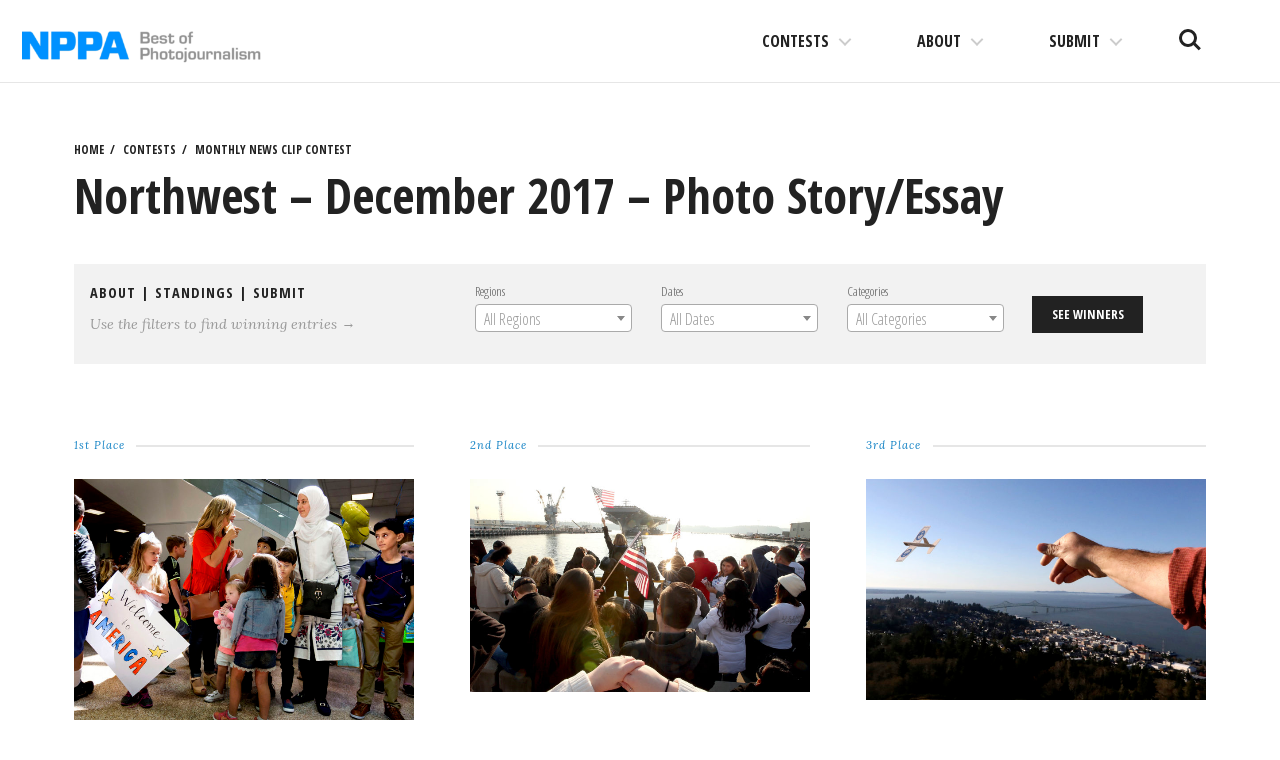

--- FILE ---
content_type: text/html; charset=UTF-8
request_url: https://competitions.nppa.org/monthly-news-clip-contest/31284/
body_size: 16835
content:
<!DOCTYPE html>
<html lang="en-US">
<head>
<meta charset="UTF-8">
<meta name="viewport" content="width=device-width, initial-scale=1">
<link rel="profile" href="http://gmpg.org/xfn/11">
<link rel="pingback" href="https://competitions.nppa.org/xmlrpc.php">

<title>Northwest – December 2017 – Photo Story/Essay &#8211; NPPA Contests</title>
<meta name='robots' content='max-image-preview:large' />
<link rel='dns-prefetch' href='//fonts.googleapis.com' />
<link rel='dns-prefetch' href='//s.w.org' />
<link rel='dns-prefetch' href='//nppa-migration.s3.amazonaws.com' />
<link rel="alternate" type="application/rss+xml" title="NPPA Contests &raquo; Feed" href="https://competitions.nppa.org/feed/" />
<link rel="alternate" type="application/rss+xml" title="NPPA Contests &raquo; Comments Feed" href="https://competitions.nppa.org/comments/feed/" />
<script type="text/javascript">
window._wpemojiSettings = {"baseUrl":"https:\/\/s.w.org\/images\/core\/emoji\/13.1.0\/72x72\/","ext":".png","svgUrl":"https:\/\/s.w.org\/images\/core\/emoji\/13.1.0\/svg\/","svgExt":".svg","source":{"concatemoji":"https:\/\/competitions.nppa.org\/wp-includes\/js\/wp-emoji-release.min.js?ver=5.9.2"}};
/*! This file is auto-generated */
!function(e,a,t){var n,r,o,i=a.createElement("canvas"),p=i.getContext&&i.getContext("2d");function s(e,t){var a=String.fromCharCode;p.clearRect(0,0,i.width,i.height),p.fillText(a.apply(this,e),0,0);e=i.toDataURL();return p.clearRect(0,0,i.width,i.height),p.fillText(a.apply(this,t),0,0),e===i.toDataURL()}function c(e){var t=a.createElement("script");t.src=e,t.defer=t.type="text/javascript",a.getElementsByTagName("head")[0].appendChild(t)}for(o=Array("flag","emoji"),t.supports={everything:!0,everythingExceptFlag:!0},r=0;r<o.length;r++)t.supports[o[r]]=function(e){if(!p||!p.fillText)return!1;switch(p.textBaseline="top",p.font="600 32px Arial",e){case"flag":return s([127987,65039,8205,9895,65039],[127987,65039,8203,9895,65039])?!1:!s([55356,56826,55356,56819],[55356,56826,8203,55356,56819])&&!s([55356,57332,56128,56423,56128,56418,56128,56421,56128,56430,56128,56423,56128,56447],[55356,57332,8203,56128,56423,8203,56128,56418,8203,56128,56421,8203,56128,56430,8203,56128,56423,8203,56128,56447]);case"emoji":return!s([10084,65039,8205,55357,56613],[10084,65039,8203,55357,56613])}return!1}(o[r]),t.supports.everything=t.supports.everything&&t.supports[o[r]],"flag"!==o[r]&&(t.supports.everythingExceptFlag=t.supports.everythingExceptFlag&&t.supports[o[r]]);t.supports.everythingExceptFlag=t.supports.everythingExceptFlag&&!t.supports.flag,t.DOMReady=!1,t.readyCallback=function(){t.DOMReady=!0},t.supports.everything||(n=function(){t.readyCallback()},a.addEventListener?(a.addEventListener("DOMContentLoaded",n,!1),e.addEventListener("load",n,!1)):(e.attachEvent("onload",n),a.attachEvent("onreadystatechange",function(){"complete"===a.readyState&&t.readyCallback()})),(n=t.source||{}).concatemoji?c(n.concatemoji):n.wpemoji&&n.twemoji&&(c(n.twemoji),c(n.wpemoji)))}(window,document,window._wpemojiSettings);
</script>
<style type="text/css">
img.wp-smiley,
img.emoji {
	display: inline !important;
	border: none !important;
	box-shadow: none !important;
	height: 1em !important;
	width: 1em !important;
	margin: 0 0.07em !important;
	vertical-align: -0.1em !important;
	background: none !important;
	padding: 0 !important;
}
</style>
	<link rel='stylesheet' id='wp-block-library-css'  href='https://competitions.nppa.org/wp-includes/css/dist/block-library/style.min.css?ver=5.9.2' type='text/css' media='all' />
<style id='wp-block-library-inline-css' type='text/css'>
.has-text-align-justify{text-align:justify;}
</style>
<link rel='stylesheet' id='mediaelement-css'  href='https://competitions.nppa.org/wp-includes/js/mediaelement/mediaelementplayer-legacy.min.css?ver=4.2.16' type='text/css' media='all' />
<link rel='stylesheet' id='wp-mediaelement-css'  href='https://competitions.nppa.org/wp-includes/js/mediaelement/wp-mediaelement.min.css?ver=5.9.2' type='text/css' media='all' />
<style id='global-styles-inline-css' type='text/css'>
body{--wp--preset--color--black: #000000;--wp--preset--color--cyan-bluish-gray: #abb8c3;--wp--preset--color--white: #ffffff;--wp--preset--color--pale-pink: #f78da7;--wp--preset--color--vivid-red: #cf2e2e;--wp--preset--color--luminous-vivid-orange: #ff6900;--wp--preset--color--luminous-vivid-amber: #fcb900;--wp--preset--color--light-green-cyan: #7bdcb5;--wp--preset--color--vivid-green-cyan: #00d084;--wp--preset--color--pale-cyan-blue: #8ed1fc;--wp--preset--color--vivid-cyan-blue: #0693e3;--wp--preset--color--vivid-purple: #9b51e0;--wp--preset--gradient--vivid-cyan-blue-to-vivid-purple: linear-gradient(135deg,rgba(6,147,227,1) 0%,rgb(155,81,224) 100%);--wp--preset--gradient--light-green-cyan-to-vivid-green-cyan: linear-gradient(135deg,rgb(122,220,180) 0%,rgb(0,208,130) 100%);--wp--preset--gradient--luminous-vivid-amber-to-luminous-vivid-orange: linear-gradient(135deg,rgba(252,185,0,1) 0%,rgba(255,105,0,1) 100%);--wp--preset--gradient--luminous-vivid-orange-to-vivid-red: linear-gradient(135deg,rgba(255,105,0,1) 0%,rgb(207,46,46) 100%);--wp--preset--gradient--very-light-gray-to-cyan-bluish-gray: linear-gradient(135deg,rgb(238,238,238) 0%,rgb(169,184,195) 100%);--wp--preset--gradient--cool-to-warm-spectrum: linear-gradient(135deg,rgb(74,234,220) 0%,rgb(151,120,209) 20%,rgb(207,42,186) 40%,rgb(238,44,130) 60%,rgb(251,105,98) 80%,rgb(254,248,76) 100%);--wp--preset--gradient--blush-light-purple: linear-gradient(135deg,rgb(255,206,236) 0%,rgb(152,150,240) 100%);--wp--preset--gradient--blush-bordeaux: linear-gradient(135deg,rgb(254,205,165) 0%,rgb(254,45,45) 50%,rgb(107,0,62) 100%);--wp--preset--gradient--luminous-dusk: linear-gradient(135deg,rgb(255,203,112) 0%,rgb(199,81,192) 50%,rgb(65,88,208) 100%);--wp--preset--gradient--pale-ocean: linear-gradient(135deg,rgb(255,245,203) 0%,rgb(182,227,212) 50%,rgb(51,167,181) 100%);--wp--preset--gradient--electric-grass: linear-gradient(135deg,rgb(202,248,128) 0%,rgb(113,206,126) 100%);--wp--preset--gradient--midnight: linear-gradient(135deg,rgb(2,3,129) 0%,rgb(40,116,252) 100%);--wp--preset--duotone--dark-grayscale: url('#wp-duotone-dark-grayscale');--wp--preset--duotone--grayscale: url('#wp-duotone-grayscale');--wp--preset--duotone--purple-yellow: url('#wp-duotone-purple-yellow');--wp--preset--duotone--blue-red: url('#wp-duotone-blue-red');--wp--preset--duotone--midnight: url('#wp-duotone-midnight');--wp--preset--duotone--magenta-yellow: url('#wp-duotone-magenta-yellow');--wp--preset--duotone--purple-green: url('#wp-duotone-purple-green');--wp--preset--duotone--blue-orange: url('#wp-duotone-blue-orange');--wp--preset--font-size--small: 13px;--wp--preset--font-size--medium: 20px;--wp--preset--font-size--large: 36px;--wp--preset--font-size--x-large: 42px;}.has-black-color{color: var(--wp--preset--color--black) !important;}.has-cyan-bluish-gray-color{color: var(--wp--preset--color--cyan-bluish-gray) !important;}.has-white-color{color: var(--wp--preset--color--white) !important;}.has-pale-pink-color{color: var(--wp--preset--color--pale-pink) !important;}.has-vivid-red-color{color: var(--wp--preset--color--vivid-red) !important;}.has-luminous-vivid-orange-color{color: var(--wp--preset--color--luminous-vivid-orange) !important;}.has-luminous-vivid-amber-color{color: var(--wp--preset--color--luminous-vivid-amber) !important;}.has-light-green-cyan-color{color: var(--wp--preset--color--light-green-cyan) !important;}.has-vivid-green-cyan-color{color: var(--wp--preset--color--vivid-green-cyan) !important;}.has-pale-cyan-blue-color{color: var(--wp--preset--color--pale-cyan-blue) !important;}.has-vivid-cyan-blue-color{color: var(--wp--preset--color--vivid-cyan-blue) !important;}.has-vivid-purple-color{color: var(--wp--preset--color--vivid-purple) !important;}.has-black-background-color{background-color: var(--wp--preset--color--black) !important;}.has-cyan-bluish-gray-background-color{background-color: var(--wp--preset--color--cyan-bluish-gray) !important;}.has-white-background-color{background-color: var(--wp--preset--color--white) !important;}.has-pale-pink-background-color{background-color: var(--wp--preset--color--pale-pink) !important;}.has-vivid-red-background-color{background-color: var(--wp--preset--color--vivid-red) !important;}.has-luminous-vivid-orange-background-color{background-color: var(--wp--preset--color--luminous-vivid-orange) !important;}.has-luminous-vivid-amber-background-color{background-color: var(--wp--preset--color--luminous-vivid-amber) !important;}.has-light-green-cyan-background-color{background-color: var(--wp--preset--color--light-green-cyan) !important;}.has-vivid-green-cyan-background-color{background-color: var(--wp--preset--color--vivid-green-cyan) !important;}.has-pale-cyan-blue-background-color{background-color: var(--wp--preset--color--pale-cyan-blue) !important;}.has-vivid-cyan-blue-background-color{background-color: var(--wp--preset--color--vivid-cyan-blue) !important;}.has-vivid-purple-background-color{background-color: var(--wp--preset--color--vivid-purple) !important;}.has-black-border-color{border-color: var(--wp--preset--color--black) !important;}.has-cyan-bluish-gray-border-color{border-color: var(--wp--preset--color--cyan-bluish-gray) !important;}.has-white-border-color{border-color: var(--wp--preset--color--white) !important;}.has-pale-pink-border-color{border-color: var(--wp--preset--color--pale-pink) !important;}.has-vivid-red-border-color{border-color: var(--wp--preset--color--vivid-red) !important;}.has-luminous-vivid-orange-border-color{border-color: var(--wp--preset--color--luminous-vivid-orange) !important;}.has-luminous-vivid-amber-border-color{border-color: var(--wp--preset--color--luminous-vivid-amber) !important;}.has-light-green-cyan-border-color{border-color: var(--wp--preset--color--light-green-cyan) !important;}.has-vivid-green-cyan-border-color{border-color: var(--wp--preset--color--vivid-green-cyan) !important;}.has-pale-cyan-blue-border-color{border-color: var(--wp--preset--color--pale-cyan-blue) !important;}.has-vivid-cyan-blue-border-color{border-color: var(--wp--preset--color--vivid-cyan-blue) !important;}.has-vivid-purple-border-color{border-color: var(--wp--preset--color--vivid-purple) !important;}.has-vivid-cyan-blue-to-vivid-purple-gradient-background{background: var(--wp--preset--gradient--vivid-cyan-blue-to-vivid-purple) !important;}.has-light-green-cyan-to-vivid-green-cyan-gradient-background{background: var(--wp--preset--gradient--light-green-cyan-to-vivid-green-cyan) !important;}.has-luminous-vivid-amber-to-luminous-vivid-orange-gradient-background{background: var(--wp--preset--gradient--luminous-vivid-amber-to-luminous-vivid-orange) !important;}.has-luminous-vivid-orange-to-vivid-red-gradient-background{background: var(--wp--preset--gradient--luminous-vivid-orange-to-vivid-red) !important;}.has-very-light-gray-to-cyan-bluish-gray-gradient-background{background: var(--wp--preset--gradient--very-light-gray-to-cyan-bluish-gray) !important;}.has-cool-to-warm-spectrum-gradient-background{background: var(--wp--preset--gradient--cool-to-warm-spectrum) !important;}.has-blush-light-purple-gradient-background{background: var(--wp--preset--gradient--blush-light-purple) !important;}.has-blush-bordeaux-gradient-background{background: var(--wp--preset--gradient--blush-bordeaux) !important;}.has-luminous-dusk-gradient-background{background: var(--wp--preset--gradient--luminous-dusk) !important;}.has-pale-ocean-gradient-background{background: var(--wp--preset--gradient--pale-ocean) !important;}.has-electric-grass-gradient-background{background: var(--wp--preset--gradient--electric-grass) !important;}.has-midnight-gradient-background{background: var(--wp--preset--gradient--midnight) !important;}.has-small-font-size{font-size: var(--wp--preset--font-size--small) !important;}.has-medium-font-size{font-size: var(--wp--preset--font-size--medium) !important;}.has-large-font-size{font-size: var(--wp--preset--font-size--large) !important;}.has-x-large-font-size{font-size: var(--wp--preset--font-size--x-large) !important;}
</style>
<link rel='stylesheet' id='select2-css'  href='https://competitions.nppa.org/wp-content/plugins/beautiful-taxonomy-filters/public/css/select2.min.css?ver=2.4.3' type='text/css' media='all' />
<link rel='stylesheet' id='beautiful-taxonomy-filters-basic-css'  href='https://competitions.nppa.org/wp-content/plugins/beautiful-taxonomy-filters/public/css/beautiful-taxonomy-filters-base.min.css?ver=2.4.3' type='text/css' media='all' />
<link rel='stylesheet' id='nppa-genericons-css'  href='https://competitions.nppa.org/wp-content/themes/nppa/inc/genericons/genericons/genericons.css?ver=1.0.3' type='text/css' media='all' />
<link rel='stylesheet' id='nppa-style-css'  href='https://competitions.nppa.org/wp-content/themes/nppa/style.css?ver=1.0.3' type='text/css' media='all' />
<link rel='stylesheet' id='nppa-lg-css'  href='https://competitions.nppa.org/wp-content/themes/nppa/vendor/lg/css/lightgallery.css?ver=1.0.3' type='text/css' media='all' />
<link rel='stylesheet' id='nppa-fonts-css'  href='https://fonts.googleapis.com/css?family=Lora%3A400%2C400italic%2C700%2C700italic%7COpen+Sans+Condensed%3A300%2C700%7CLekton%3A400%2C700&#038;subset=latin%2Clatin-ext&#038;ver=1.0.3' type='text/css' media='all' />
<link rel='stylesheet' id='nppa-wpcom-css'  href='https://competitions.nppa.org/wp-content/themes/nppa/inc/style-wpcom.css?ver=5.9.2' type='text/css' media='all' />
<link rel='stylesheet' id='sharedaddy-css'  href='https://competitions.nppa.org/wp-content/plugins/jetpack/modules/sharedaddy/sharing.css?ver=10.7' type='text/css' media='all' />
<link rel='stylesheet' id='social-logos-css'  href='https://competitions.nppa.org/wp-content/plugins/jetpack/_inc/social-logos/social-logos.min.css?ver=10.7' type='text/css' media='all' />
<script type='text/javascript' src='https://competitions.nppa.org/wp-includes/js/jquery/jquery.min.js?ver=3.6.0' id='jquery-core-js'></script>
<script type='text/javascript' src='https://competitions.nppa.org/wp-includes/js/jquery/jquery-migrate.min.js?ver=3.3.2' id='jquery-migrate-js'></script>
<link rel="https://api.w.org/" href="https://competitions.nppa.org/wp-json/" /><link rel="EditURI" type="application/rsd+xml" title="RSD" href="https://competitions.nppa.org/xmlrpc.php?rsd" />
<link rel="wlwmanifest" type="application/wlwmanifest+xml" href="https://competitions.nppa.org/wp-includes/wlwmanifest.xml" /> 
<meta name="generator" content="WordPress 5.9.2" />
<link rel="canonical" href="https://competitions.nppa.org/monthly-news-clip-contest/31284/" />
<link rel='shortlink' href='https://competitions.nppa.org/?p=31284' />
<link rel="alternate" type="application/json+oembed" href="https://competitions.nppa.org/wp-json/oembed/1.0/embed?url=https%3A%2F%2Fcompetitions.nppa.org%2Fmonthly-news-clip-contest%2F31284%2F" />
<link rel="alternate" type="text/xml+oembed" href="https://competitions.nppa.org/wp-json/oembed/1.0/embed?url=https%3A%2F%2Fcompetitions.nppa.org%2Fmonthly-news-clip-contest%2F31284%2F&#038;format=xml" />
<style type="text/css">.recentcomments a{display:inline !important;padding:0 !important;margin:0 !important;}</style>			<!-- Site Logo: hide header text -->
			<style type="text/css">
			.site-title, .site-description {
				position: absolute;
				clip: rect(1px, 1px, 1px, 1px);
			}
			</style>
			
<!-- Jetpack Open Graph Tags -->
<meta property="og:type" content="article" />
<meta property="og:title" content="Northwest – December 2017 – Photo Story/Essay" />
<meta property="og:url" content="https://competitions.nppa.org/monthly-news-clip-contest/31284/" />
<meta property="og:description" content="Visit the post for more." />
<meta property="article:published_time" content="2018-02-03T15:40:51+00:00" />
<meta property="article:modified_time" content="2018-02-03T15:40:51+00:00" />
<meta property="og:site_name" content="NPPA Contests" />
<meta property="og:image" content="https://nppa-migration.s3.amazonaws.com/uploads/2018/02/PSES_8015978317_RefugeeArrival_01.jpg" />
<meta property="og:image:width" content="3000" />
<meta property="og:image:height" content="2228" />
<meta property="og:image:alt" content="" />
<meta property="og:locale" content="en_US" />
<meta name="twitter:text:title" content="Northwest – December 2017 – Photo Story/Essay" />
<meta name="twitter:image" content="https://nppa-migration.s3.amazonaws.com/uploads/2018/02/PSES_8015978317_RefugeeArrival_01.jpg?w=640" />
<meta name="twitter:card" content="summary_large_image" />
<meta name="twitter:description" content="Visit the post for more." />

<!-- End Jetpack Open Graph Tags -->
<link rel="icon" href="https://nppa-migration.s3.amazonaws.com/uploads/2016/03/cropped-nppa-512x512-32x32.jpg" sizes="32x32" />
<link rel="icon" href="https://nppa-migration.s3.amazonaws.com/uploads/2016/03/cropped-nppa-512x512-192x192.jpg" sizes="192x192" />
<link rel="apple-touch-icon" href="https://nppa-migration.s3.amazonaws.com/uploads/2016/03/cropped-nppa-512x512-180x180.jpg" />
<meta name="msapplication-TileImage" content="https://nppa-migration.s3.amazonaws.com/uploads/2016/03/cropped-nppa-512x512-270x270.jpg" />
		<style type="text/css" id="wp-custom-css">
			/*
You can add your own CSS here.

Click the help icon above to learn more.
*/

.site-logo {
	max-width: 250px;
}

@media (max-width: 1170px) {
	.site-logo {
		max-width: 150px;
	}
}		</style>
		</head>

<body class="mncc-template-default single single-mncc postid-31284 wp-custom-logo btf-archive group-blog has-site-logo">

	<a class="skip-link screen-reader-text" href="#content">Skip to content</a>

	<header id="masthead" class="site-header" role="banner">
		<div class="site-branding">
			<a href="https://competitions.nppa.org/" class="site-logo-link" rel="home" itemprop="url"><img width="400" height="72" src="https://nppa-migration.s3.amazonaws.com/uploads/2019/03/nppa_logo-400x72.png" class="site-logo attachment-nppa-site-logo" alt="NPPA Logo" loading="lazy" data-size="nppa-site-logo" itemprop="logo" srcset="https://nppa-migration.s3.amazonaws.com/uploads/2019/03/nppa_logo-400x72.png 400w, https://nppa-migration.s3.amazonaws.com/uploads/2019/03/nppa_logo.png 700w" sizes="(max-width: 400px) 100vw, 400px" /></a>			<h1 class="site-title">
				<a href="https://competitions.nppa.org/" title="NPPA Contests" rel="home">
					NPPA Contests				</a>
			</h1>
			<h2 class="site-description">The best in visual journalism</h2>
		</div><!-- .site-branding -->

		<ul class="site-header-buttons">
			<li><a class="site-search-trigger" href="javascript:;">Search<span></span></a></li>
			<li><a class="site-nav-trigger" href="#site-primary-nav">Menu<span></span></a></li>
		</ul> <!-- site-header-buttons -->

	</header><!-- #masthead -->

	
	<div id="page" class="hfeed site container">
		<div id="content" class="site-content">

	<div id="primary" class="content-area">
		<main id="main" class="site-main" role="main">

		
			<article id="post-31284" class="post-31284 mncc type-mncc status-publish has-post-thumbnail hentry mncc-category-photo-story-essay mncc-date-2017-12-december mncc-region-northwest">

				<header class="entry-header">
					
	<ul class="breadcrumbs-simple">
		<li><a href="https://competitions.nppa.org" title="NPPA Contests">Home</a></li>
		<li><a href="https://competitions.nppa.org/#section-contest" title="NPPA Contests Contests">Contests</a></li>
		<li><a href="https://competitions.nppa.org/monthly-news-clip-contest/" title="Monthly News Clip Contest">Monthly News Clip Contest</a></li>
	</ul>

					<h1 class="entry-title">Northwest – December 2017 – Photo Story/Essay</h1>
						
	<div class="utilities clearfix">
		<div class="one-third-col">
			<h3 class="kicker">
				<a href="https://competitions.nppa.org/about-monthly-news-clip-contest">About</a>
									| <a href="https://competitions.nppa.org/monthly-news-clip-contest-standings">Standings</a>
								| <a href="https://competitions.nppa.org/submit/monthly-news-clip-contest">Submit</a>
			</h3>
			<p>Use the filters to find winning entries &rarr;</p>
		</div>
		<div class="two-third-col">
			<div class="beautiful-taxonomy-filters select2-active" id="beautiful-taxonomy-filters-monthly-news-clip-contest">
		<form method="POST" class="clearfix" id="beautiful-taxonomy-filters-form">
		<input type="hidden" name="site-url" value="https://competitions.nppa.org" />
		<input type="hidden" name="post_type_rewrite" value="monthly-news-clip-contest" />
		<input type="hidden" name="post_type" value="mncc" />
		<input type="hidden" id="btf_do_filtering_nonce" name="btf_do_filtering_nonce" value="4f2c53fb03" /><input type="hidden" name="_wp_http_referer" value="/monthly-news-clip-contest/31284/" />						<div class="beautiful-taxonomy-filters-select-wrap clearfix">
																								<div class="beautiful-taxonomy-filters-tax filter-count-3" id="beautiful-taxonomy-filters-tax-mncc-region">
						<label for="select-mncc-region" class="beautiful-taxonomy-filters-label">Regions</label>
						<select data-placeholder="All Regions"data-taxonomy="mncc-region" data-options="{&quot;show_option_all&quot;:&quot; &quot;,&quot;show_option_none&quot;:&quot;&quot;,&quot;orderby&quot;:&quot;name&quot;,&quot;order&quot;:&quot;ASC&quot;,&quot;show_count&quot;:&quot;&quot;,&quot;hide_empty&quot;:&quot;&quot;,&quot;child_of&quot;:0,&quot;exclude&quot;:&quot;&quot;,&quot;echo&quot;:false,&quot;selected&quot;:0,&quot;hierarchical&quot;:true,&quot;name&quot;:&quot;select-mncc-region&quot;,&quot;id&quot;:&quot;&quot;,&quot;class&quot;:&quot;beautiful-taxonomy-filters-select&quot;,&quot;depth&quot;:0,&quot;tab_index&quot;:0,&quot;taxonomy&quot;:&quot;mncc-region&quot;,&quot;hide_if_empty&quot;:false,&quot;option_none_value&quot;:-1,&quot;value_field&quot;:&quot;term_id&quot;,&quot;required&quot;:false}" data-nonce="2b669fe3ab"  name='select-mncc-region' id='select-mncc-region' class='beautiful-taxonomy-filters-select' >
	<option > </option>
	<option class="level-0 one" value="249">01</option>
	<option class="level-0 two" value="251">02</option>
	<option class="level-0 three" value="253">03</option>
	<option class="level-0 four" value="256">04</option>
	<option class="level-0 five" value="244">05</option>
	<option class="level-0 six" value="243">06</option>
	<option class="level-0 seven" value="242">07</option>
	<option class="level-0 eight" value="241">08</option>
	<option class="level-0 nine" value="240">09</option>
	<option class="level-0 ten" value="239">10</option>
	<option class="level-0 eleven" value="234">11</option>
	<option class="level-0 central" value="370">Central</option>
	<option class="level-0 east" value="748">East</option>
	<option class="level-0 mid-atlantic" value="366">Mid-Atlantic</option>
	<option class="level-0 midwest" value="368">Midwest</option>
	<option class="level-0 national" value="473">National</option>
	<option class="level-0 new-england" value="364">New England</option>
	<option class="level-0 northwest" value="371">Northwest</option>
	<option class="level-0 ny-international" value="365">NY/International</option>
	<option class="level-0 south" value="369">South</option>
	<option class="level-0 southeast" value="367">Southeast</option>
	<option class="level-0 west" value="372">West</option>
</select>
											</div>
																														<div class="beautiful-taxonomy-filters-tax filter-count-3" id="beautiful-taxonomy-filters-tax-mncc-date">
						<label for="select-mncc-date" class="beautiful-taxonomy-filters-label">Dates</label>
						<select data-placeholder="All Dates"data-taxonomy="mncc-date" data-options="{&quot;show_option_all&quot;:&quot; &quot;,&quot;show_option_none&quot;:&quot;&quot;,&quot;orderby&quot;:&quot;name&quot;,&quot;order&quot;:&quot;ASC&quot;,&quot;show_count&quot;:&quot;&quot;,&quot;hide_empty&quot;:&quot;&quot;,&quot;child_of&quot;:0,&quot;exclude&quot;:&quot;&quot;,&quot;echo&quot;:false,&quot;selected&quot;:0,&quot;hierarchical&quot;:true,&quot;name&quot;:&quot;select-mncc-date&quot;,&quot;id&quot;:&quot;&quot;,&quot;class&quot;:&quot;beautiful-taxonomy-filters-select&quot;,&quot;depth&quot;:0,&quot;tab_index&quot;:0,&quot;taxonomy&quot;:&quot;mncc-date&quot;,&quot;hide_if_empty&quot;:false,&quot;option_none_value&quot;:-1,&quot;value_field&quot;:&quot;term_id&quot;,&quot;required&quot;:false}" data-nonce="2b669fe3ab"  name='select-mncc-date' id='select-mncc-date' class='beautiful-taxonomy-filters-select' >
	<option > </option>
	<option class="level-0 2015-01" value="254">2015-01-January</option>
	<option class="level-0 2015-02" value="260">2015-02-February</option>
	<option class="level-0 2015-03" value="262">2015-03-March</option>
	<option class="level-0 2015-04" value="255">2015-04-April</option>
	<option class="level-0 2015-05" value="248">2015-05-May</option>
	<option class="level-0 2015-06" value="261">2015-06-June</option>
	<option class="level-0 2015-07" value="246">2015-07-July</option>
	<option class="level-0 2015-08" value="250">2015-08-August</option>
	<option class="level-0 2015-09" value="252">2015-09-September</option>
	<option class="level-0 2015-10" value="263">2015-10-October</option>
	<option class="level-0 2015-11" value="247">2015-11-November</option>
	<option class="level-0 2015-12" value="245">2015-12-December</option>
	<option class="level-0 2016-01-january" value="385">2016-01-January</option>
	<option class="level-0 2016-02-february" value="399">2016-02-February</option>
	<option class="level-0 2016-03-march" value="409">2016-03-March</option>
	<option class="level-0 2016-04-april" value="420">2016-04-April</option>
	<option class="level-0 2016-05-may" value="427">2016-05-May</option>
	<option class="level-0 2016-06-june" value="453">2016-06-June</option>
	<option class="level-0 2016-07" value="455">2016-07-July</option>
	<option class="level-0 2016-08-august" value="457">2016-08-August</option>
	<option class="level-0 2016-09-september" value="461">2016-09-September</option>
	<option class="level-0 2016-10-october" value="463">2016-10-October</option>
	<option class="level-0 2016-11-november" value="468">2016-11-November</option>
	<option class="level-0 2016-12-december" value="469">2016-12-December</option>
	<option class="level-0 2017-01-january" value="474">2017-01-January</option>
	<option class="level-0 2017-02-february" value="475">2017-02-February</option>
	<option class="level-0 2017-03-march" value="485">2017-03-March</option>
	<option class="level-0 2017-04-april" value="486">2017-04-April</option>
	<option class="level-0 2017-05" value="487">2017-05-May</option>
	<option class="level-0 2017-06-june" value="489">2017-06-June</option>
	<option class="level-0 2017-07-july" value="491">2017-07-July</option>
	<option class="level-0 2017-08-august" value="493">2017-08-August</option>
	<option class="level-0 2017-09-september" value="499">2017-09-September</option>
	<option class="level-0 2017-10-october" value="500">2017-10-October</option>
	<option class="level-0 2017-11-november" value="502">2017-11-November</option>
	<option class="level-0 2017-12-december" value="503">2017-12-December</option>
	<option class="level-0 2018-01-january" value="505">2018-01-January</option>
	<option class="level-0 2018-02-february" value="514">2018-02-February</option>
	<option class="level-0 2018-03-march" value="516">2018-03-March</option>
	<option class="level-0 2018-04-april" value="517">2018-04-April</option>
	<option class="level-0 2018-05-may" value="518">2018-05-May</option>
	<option class="level-0 2018-06-june" value="529">2018-06-June</option>
	<option class="level-0 2018-07-july" value="534">2018-07-July</option>
	<option class="level-0 2018-08-august" value="535">2018-08-August</option>
	<option class="level-0 2018-09-september" value="538">2018-09-September</option>
	<option class="level-0 2018-10-october" value="539">2018-10-October</option>
	<option class="level-0 2018-11-november" value="540">2018-11-November</option>
	<option class="level-0 2018-12-december" value="542">2018-12-December</option>
	<option class="level-0 2019-01-january" value="545">2019-01-January</option>
	<option class="level-0 2019-02-february" value="613">2019-02-February</option>
	<option class="level-0 2019-03-march" value="615">2019-03-March</option>
	<option class="level-0 2019-04-april" value="621">2019-04-April</option>
	<option class="level-0 2019-05-may" value="626">2019-05-May</option>
	<option class="level-0 2019-06-june" value="631">2019-06-June</option>
	<option class="level-0 2019-07-july" value="634">2019-07-July</option>
	<option class="level-0 2019-08-august" value="636">2019-08-August</option>
	<option class="level-0 2019-09-september" value="637">2019-09-September</option>
	<option class="level-0 2019-10-october" value="638">2019-10-October</option>
	<option class="level-0 2019-11-november" value="640">2019-11-November</option>
	<option class="level-0 2019-12-december" value="643">2019-12-December</option>
	<option class="level-0 2020-01-january" value="647">2020-01-January</option>
	<option class="level-0 2020-02-february" value="655">2020-02-February</option>
	<option class="level-0 2020-03-march" value="656">2020-03-March</option>
	<option class="level-0 2020-04-april" value="657">2020-04-April</option>
	<option class="level-0 2020-05-may" value="659">2020-05-May</option>
	<option class="level-0 2020-06-june" value="660">2020-06-June</option>
	<option class="level-0 2020-07-july" value="661">2020-07-July</option>
	<option class="level-0 2020-08-august" value="662">2020-08-August</option>
	<option class="level-0 2020-09-september" value="667">2020-09-September</option>
	<option class="level-0 2020-10-october" value="668">2020-10-October</option>
	<option class="level-0 2020-11-november" value="670">2020-11-November</option>
	<option class="level-0 2020-12-december" value="672">2020-12-December</option>
	<option class="level-0 2021-01-january" value="676">2021-01-January</option>
	<option class="level-0 2021-02-february" value="679">2021-02-February</option>
	<option class="level-0 2021-03-march" value="681">2021-03-March</option>
	<option class="level-0 2021-04-april" value="680">2021-04-April</option>
	<option class="level-0 2021-05-may" value="683">2021-05-May</option>
	<option class="level-0 2021-06-june" value="689">2021-06-June</option>
	<option class="level-0 2021-07-july" value="688">2021-07-July</option>
	<option class="level-0 2021-08-august" value="690">2021-08-August</option>
	<option class="level-0 2021-09-september" value="692">2021-09-September</option>
	<option class="level-0 2021-10-october" value="702">2021-10-October</option>
	<option class="level-0 2021-11-november" value="706">2021-11-November</option>
	<option class="level-0 2021-12-december" value="707">2021-12-December</option>
	<option class="level-0 2022-01-january" value="698">2022-01-January</option>
	<option class="level-0 2022-02-february" value="701">2022-02-February</option>
	<option class="level-0 2022-03-march" value="704">2022-03-March</option>
	<option class="level-0 2022-04-april" value="705">2022-04-April</option>
	<option class="level-0 2022-05-may" value="708">2022-05-May</option>
	<option class="level-0 2022-06-june" value="709">2022-06-June</option>
	<option class="level-0 2022-07-july" value="710">2022-07-July</option>
	<option class="level-0 2022-08-august" value="711">2022-08-August</option>
	<option class="level-0 2022-09-september" value="712">2022-09-September</option>
	<option class="level-0 2022-10-october" value="713">2022-10-October</option>
	<option class="level-0 2022-11-november" value="714">2022-11-November</option>
	<option class="level-0 2022-12-december" value="715">2022-12-December</option>
	<option class="level-0 2023-01-january" value="721">2023-01-January</option>
	<option class="level-0 2023-02" value="722">2023-02-February</option>
	<option class="level-0 2023-03-march" value="723">2023-03-March</option>
	<option class="level-0 2023-04-april" value="724">2023-04-April</option>
	<option class="level-0 2023-05-may" value="725">2023-05-May</option>
	<option class="level-0 2023-06-june" value="726">2023-06-June</option>
	<option class="level-0 2023-07-july" value="727">2023-07-July</option>
	<option class="level-0 2023-08-august" value="728">2023-08-August</option>
	<option class="level-0 2023-09-september" value="729">2023-09-September</option>
	<option class="level-0 2023-10-october" value="734">2023-10-October</option>
	<option class="level-0 2023-11-november" value="735">2023-11-November</option>
	<option class="level-0 2023-12-december" value="736">2023-12-December</option>
	<option class="level-0 2024-01-january" value="738">2024-01-January</option>
	<option class="level-0 2024-02-february" value="739">2024-02-February</option>
	<option class="level-0 2024-03-march" value="740">2024-03-March</option>
	<option class="level-0 2024-04-april" value="741">2024-04-April</option>
	<option class="level-0 2024-05-may" value="742">2024-05-May</option>
	<option class="level-0 2024-06-june" value="743">2024-06-June</option>
	<option class="level-0 2024-07-july" value="744">2024-07-July</option>
	<option class="level-0 2024-08-august" value="746">2024-08-August</option>
	<option class="level-0 2024-09-september" value="745">2024-09-September</option>
	<option class="level-0 2024-10-october" value="747">2024-10-October</option>
	<option class="level-0 2024-11-november" value="749">2024-11-November</option>
	<option class="level-0 2024-12-december" value="750">2024-12-December</option>
	<option class="level-0 2025-01-january" value="751">2025-01-January</option>
	<option class="level-0 2025-02-february" value="752">2025-02-February</option>
	<option class="level-0 2025-03-march" value="755">2025-03-March</option>
	<option class="level-0 2025-04-april" value="756">2025-04-April</option>
	<option class="level-0 2025-05-may" value="757">2025-05-May</option>
	<option class="level-0 2025-06-june" value="758">2025-06-June</option>
	<option class="level-0 2025-07-july" value="759">2025-07-July</option>
	<option class="level-0 2025-08-august" value="760">2025-08-August</option>
	<option class="level-0 2025-09-september" value="761">2025-09-September</option>
	<option class="level-0 2025-10-october" value="764">2025-10-October</option>
	<option class="level-0 2025-11-november" value="763">2025-11-November</option>
	<option class="level-0 2025-12-december" value="765">2025-12-December</option>
</select>
											</div>
																														<div class="beautiful-taxonomy-filters-tax filter-count-3" id="beautiful-taxonomy-filters-tax-mncc-category">
						<label for="select-mncc-category" class="beautiful-taxonomy-filters-label">Categories</label>
						<select data-placeholder="All Categories"data-taxonomy="mncc-category" data-options="{&quot;show_option_all&quot;:&quot; &quot;,&quot;show_option_none&quot;:&quot;&quot;,&quot;orderby&quot;:&quot;name&quot;,&quot;order&quot;:&quot;ASC&quot;,&quot;show_count&quot;:&quot;&quot;,&quot;hide_empty&quot;:&quot;&quot;,&quot;child_of&quot;:0,&quot;exclude&quot;:&quot;&quot;,&quot;echo&quot;:false,&quot;selected&quot;:0,&quot;hierarchical&quot;:true,&quot;name&quot;:&quot;select-mncc-category&quot;,&quot;id&quot;:&quot;&quot;,&quot;class&quot;:&quot;beautiful-taxonomy-filters-select&quot;,&quot;depth&quot;:0,&quot;tab_index&quot;:0,&quot;taxonomy&quot;:&quot;mncc-category&quot;,&quot;hide_if_empty&quot;:false,&quot;option_none_value&quot;:-1,&quot;value_field&quot;:&quot;term_id&quot;,&quot;required&quot;:false}" data-nonce="2b669fe3ab"  name='select-mncc-category' id='select-mncc-category' class='beautiful-taxonomy-filters-select' >
	<option > </option>
	<option class="level-0 feature-multiple-pictures" value="238">Feature / Multiple</option>
	<option class="level-0 feature-single-picture" value="237">Feature / Single</option>
	<option class="level-0 general-news" value="236">General News</option>
	<option class="level-0 photo-story-essay" value="383">Photo Story / Essay</option>
	<option class="level-0 portrait" value="733">Portrait</option>
	<option class="level-0 portrait-illustration" value="384">Portrait / Illustration</option>
	<option class="level-0 sports" value="235">Sports</option>
	<option class="level-0 sports-action" value="381">Sports Action</option>
	<option class="level-0 sports-feature" value="382">Sports Feature</option>
	<option class="level-0 spot-news" value="232">Spot News</option>
</select>
											</div>
																	</div>
				<button type="submit" class="beautiful-taxonomy-filters-button">See Winners</button>
							</form>
	</div>
		</div>
	</div>

				</header><!-- .entry-header -->

				<div class="entry-content-container">

					<div class="entry-content">
						<div class="wrap"><div class="one-third-col place first-place">
<h3><span class="breaker"><span>1st Place</span></span></h3>
<div id="lg-1" class="gallery-wrap">
<a href="https://nppa-migration.s3.amazonaws.com/uploads/2018/02/PSES_8015978317_RefugeeArrival_01-1200x891.jpg" title="dnews refugeearrival2" class="gallery" data-gallery="nppa_first_place_images" data-src="https://nppa-migration.s3.amazonaws.com/uploads/2018/02/PSES_8015978317_RefugeeArrival_01-1200x891.jpg" data-sub-html="Jamie Cook, a volunteer with Catholic Community Services, welcomes Baraa Huraideen at the Salt Lake City International Airport. After four flights and two days, Huraideen and her family arrived in Utah from Jordan, where they had been refugees. Cook and many other volunteers will help the family adjust to their new life in Utah. 

Torn between his parents and his children, Syrian refugee Hamad made an agonizing decision: to leave his aging mother and father in the Middle East and give his three sons the chance for an education in the United States."><img src="https://nppa-migration.s3.amazonaws.com/uploads/2018/02/PSES_8015978317_RefugeeArrival_01-1200x891.jpg" srcset="https://nppa-migration.s3.amazonaws.com/uploads/2018/02/PSES_8015978317_RefugeeArrival_01-1200x891.jpg 1200w, https://nppa-migration.s3.amazonaws.com/uploads/2018/02/PSES_8015978317_RefugeeArrival_01-768x570.jpg 768w, https://nppa-migration.s3.amazonaws.com/uploads/2018/02/PSES_8015978317_RefugeeArrival_01-269x200.jpg 269w" sizes="(max-width: 50em) 87vw, 680px" alt="" /><div class="action icon-slideshow">View Slide Show</div></a><script type="text/javascript">
var nppa_first_place_images = [
    {
        "src": "https:\/\/nppa-migration.s3.amazonaws.com\/uploads\/2018\/02\/PSES_8015978317_RefugeeArrival_01-1200x891.jpg",
        "thumb": "https:\/\/nppa-migration.s3.amazonaws.com\/uploads\/2018\/02\/PSES_8015978317_RefugeeArrival_01-1200x891.jpg",
        "subHtml": "Jamie Cook, a volunteer with Catholic Community Services, welcomes Baraa Huraideen at the Salt Lake City International Airport. After four flights and two days, Huraideen and her family arrived in Utah from Jordan, where they had been refugees. Cook and many other volunteers will help the family adjust to their new life in Utah. \n\nTorn between his parents and his children, Syrian refugee Hamad made an agonizing decision: to leave his aging mother and father in the Middle East and give his three sons the chance for an education in the United States."
    },
    {
        "src": "https:\/\/nppa-migration.s3.amazonaws.com\/uploads\/2018\/02\/PSES_8015978317_RefugeeArrival_02-1200x847.jpg",
        "thumb": "https:\/\/nppa-migration.s3.amazonaws.com\/uploads\/2018\/02\/PSES_8015978317_RefugeeArrival_02-1200x847.jpg",
        "subHtml": "The Hamad family \u0097 Abdullah, Fahed, parents Baraa Huraideen and Malek, and Eslam \u0097 arrive at the Salt Lake City International Airport on May 25. The family is from Syria and was relocated to the U.S. through Catholic Community Services."
    },
    {
        "src": "https:\/\/nppa-migration.s3.amazonaws.com\/uploads\/2018\/02\/PSES_8015978317_RefugeeArrival_03-960x1200.jpg",
        "thumb": "https:\/\/nppa-migration.s3.amazonaws.com\/uploads\/2018\/02\/PSES_8015978317_RefugeeArrival_03-960x1200.jpg",
        "subHtml": "Rasha Hredeen and one of her sons, Omar, wait for the arrival of their Syrian cousins, flying from Jordan as refugees, at the Salt Lake City International Airport on Thursday, May 25, 2017."
    },
    {
        "src": "https:\/\/nppa-migration.s3.amazonaws.com\/uploads\/2018\/02\/PSES_8015978317_RefugeeArrival_04-1200x819.jpg",
        "thumb": "https:\/\/nppa-migration.s3.amazonaws.com\/uploads\/2018\/02\/PSES_8015978317_RefugeeArrival_04-1200x819.jpg",
        "subHtml": "Malek Hamad, center, is hugged by his wife\u0092s cousin, Mohammad Hredeen. Hamad and his family had just arrived from Syria; the Hredeens have been living in Salt Lake City for a year."
    },
    {
        "src": "https:\/\/nppa-migration.s3.amazonaws.com\/uploads\/2018\/02\/PSES_8015978317_RefugeeArrival_05-1200x875.jpg",
        "thumb": "https:\/\/nppa-migration.s3.amazonaws.com\/uploads\/2018\/02\/PSES_8015978317_RefugeeArrival_05-1200x875.jpg",
        "subHtml": "Baraa Huraideen and her cousin\u0092s wife, Rasha Hredeen, are reunited at the Salt Lake airport. The Hredeens have been living in Salt Lake City for a year."
    },
    {
        "src": "https:\/\/nppa-migration.s3.amazonaws.com\/uploads\/2018\/02\/PSES_8015978317_RefugeeArrival_06-1200x856.jpg",
        "thumb": "https:\/\/nppa-migration.s3.amazonaws.com\/uploads\/2018\/02\/PSES_8015978317_RefugeeArrival_06-1200x856.jpg",
        "subHtml": "Hussain Al Rumaid checks in on Baraa Hamad and her son, Eslam, as they wait for their medical screenings at St. Mark's Hospital Family Medicine Center in Salt Lake City on Wednesday, June 21, 2017. Al Rumaid acted as the interpreter for the Hamad's and the medical staff."
    },
    {
        "src": "https:\/\/nppa-migration.s3.amazonaws.com\/uploads\/2018\/02\/PSES_8015978317_RefugeeArrival_07-992x1200.jpg",
        "thumb": "https:\/\/nppa-migration.s3.amazonaws.com\/uploads\/2018\/02\/PSES_8015978317_RefugeeArrival_07-992x1200.jpg",
        "subHtml": "Eslam Hamad sits with his mother, Baraa Huraideen, as she learns how to navigate the health care system in America, at the Catholic Community Services office in Salt Lake City, June 5, 2017. Eslam is youngest of the three boys in the family."
    },
    {
        "src": "https:\/\/nppa-migration.s3.amazonaws.com\/uploads\/2018\/02\/PSES_8015978317_RefugeeArrival_08-1200x860.jpg",
        "thumb": "https:\/\/nppa-migration.s3.amazonaws.com\/uploads\/2018\/02\/PSES_8015978317_RefugeeArrival_08-1200x860.jpg",
        "subHtml": "Fahed Hamad and his mother, Baraa Huraideen, visit an available apartment at The 500 Townhome Apartments in South Salt Lake on June 5. The family of five ended up renting the two-bedroom apartment."
    },
    {
        "src": "https:\/\/nppa-migration.s3.amazonaws.com\/uploads\/2018\/02\/PSES_8015978317_RefugeeArrival_09-1200x847.jpg",
        "thumb": "https:\/\/nppa-migration.s3.amazonaws.com\/uploads\/2018\/02\/PSES_8015978317_RefugeeArrival_09-1200x847.jpg",
        "subHtml": "Malek Hamad becomes emotional during an Eid al-Fitr at the Khadeeja Islamic Center in West Valley City on June 25. This was the first Eid that Hamad had spent without his father. The Hamad family moved to Utah from Jordan in May. The imam spoke about continuing the good deeds that they performed during Ramadan and following the Quran, and to good to one another, love and honor your parents, help the poor, and follow the Quran."
    },
    {
        "src": "https:\/\/nppa-migration.s3.amazonaws.com\/uploads\/2018\/02\/PSES_8015978317_RefugeeArrival_10-1200x800.jpg",
        "thumb": "https:\/\/nppa-migration.s3.amazonaws.com\/uploads\/2018\/02\/PSES_8015978317_RefugeeArrival_10-1200x800.jpg",
        "subHtml": "Malek Hamad holds his sons Eslam and Abdullah while searching for his wife\u0092s cousin, after praying at the end of Ramadan, at the Khadeeja Islamic Center in West Valley City, June 25, 2017. The Hamads had been in the United States for only a month as of this time, so Malek was anxious to find a familiar face among the hundreds of people at the event."
    },
    {
        "src": "https:\/\/nppa-migration.s3.amazonaws.com\/uploads\/2018\/02\/PSES_8015978317_RefugeeArrival_11-1200x836.jpg",
        "thumb": "https:\/\/nppa-migration.s3.amazonaws.com\/uploads\/2018\/02\/PSES_8015978317_RefugeeArrival_11-1200x836.jpg",
        "subHtml": "Baraa Huraideen brushes Abdullah Hamad's hair on Wednesday, Aug. 23, 2017, the morning of his first day of school at the Tumaini Welcome &amp; Transition Center on Aug. 23. Abdullah and his brothers will spend two weeks at the center before heading to their new school, Lincoln Elementary."
    },
    {
        "src": "https:\/\/nppa-migration.s3.amazonaws.com\/uploads\/2018\/02\/PSES_8015978317_RefugeeArrival_12-1200x845.jpg",
        "thumb": "https:\/\/nppa-migration.s3.amazonaws.com\/uploads\/2018\/02\/PSES_8015978317_RefugeeArrival_12-1200x845.jpg",
        "subHtml": "Eslam Hamad and his classmates sing and dance with \"Zero the Hero\" as they learn to count to 100 in English at the Tumaini Welcome &amp; Transition Center in South Salt Lake on Wednesday, Aug. 30, 2017. The Tumaini Welcome &amp; Transition Center helps new-comer students successfully transition into their home schools. Participants receive an intensive two-week instructional program focusing on academic and social skills in English."
    },
    {
        "src": "https:\/\/nppa-migration.s3.amazonaws.com\/uploads\/2018\/02\/PSES_8015978317_RefugeeArrival_13-1200x860.jpg",
        "thumb": "https:\/\/nppa-migration.s3.amazonaws.com\/uploads\/2018\/02\/PSES_8015978317_RefugeeArrival_13-1200x860.jpg",
        "subHtml": "Baraa Huraideen helps her son Eslam Hamad write in English during his first day at the Granite School District\u0092s Tumaini Welcome &amp; Transition Center in South Salt Lake on Wednesday, Aug. 23, 2017. Esalm and his brothers will spend two weeks at the center before heading to Lincoln Elementary School for the 2017-18 school year."
    },
    {
        "src": "https:\/\/nppa-migration.s3.amazonaws.com\/uploads\/2018\/02\/PSES_8015978317_RefugeeArrival_14-1200x779.jpg",
        "thumb": "https:\/\/nppa-migration.s3.amazonaws.com\/uploads\/2018\/02\/PSES_8015978317_RefugeeArrival_14-1200x779.jpg",
        "subHtml": "Lincoln Elementary School Principal Milton Collins, left, and Coach Eddie Berrest greet the Hamad boys and their mother on their first day of school at Lincoln in Salt Lake City on Thursday, Sept. 7, 2017."
    },
    {
        "src": "https:\/\/nppa-migration.s3.amazonaws.com\/uploads\/2018\/02\/PSES_8015978317_RefugeeArrival_15-1200x814.jpg",
        "thumb": "https:\/\/nppa-migration.s3.amazonaws.com\/uploads\/2018\/02\/PSES_8015978317_RefugeeArrival_15-1200x814.jpg",
        "subHtml": "Malek Hamad tiles the interior of a nail salon in Salt Lake City on Wednesday, Sept. 6, 2017. Hamad was hired by Cutting Edge Stone &amp; Granite, but has taken a new job with a window installation company."
    },
    {
        "src": "https:\/\/nppa-migration.s3.amazonaws.com\/uploads\/2018\/02\/PSES_8015978317_RefugeeArrival_16-1200x790.jpg",
        "thumb": "https:\/\/nppa-migration.s3.amazonaws.com\/uploads\/2018\/02\/PSES_8015978317_RefugeeArrival_16-1200x790.jpg",
        "subHtml": "Baraa Huraideen, right, and Rasha Hredeen chat in the backyard of the Hredeens\u0092 home in Millcreek on June 6, 2017."
    },
    {
        "src": "https:\/\/nppa-migration.s3.amazonaws.com\/uploads\/2018\/02\/PSES_8015978317_RefugeeArrival_17-1200x800.jpg",
        "thumb": "https:\/\/nppa-migration.s3.amazonaws.com\/uploads\/2018\/02\/PSES_8015978317_RefugeeArrival_17-1200x800.jpg",
        "subHtml": "Mohamed Hredeen, Malek Hamad and Yaman Hredeen enjoy the cool evening weather after eating iftar on Tuesday, June 6, 2017."
    },
    {
        "src": "https:\/\/nppa-migration.s3.amazonaws.com\/uploads\/2018\/02\/PSES_8015978317_RefugeeArrival_18-1200x766.jpg",
        "thumb": "https:\/\/nppa-migration.s3.amazonaws.com\/uploads\/2018\/02\/PSES_8015978317_RefugeeArrival_18-1200x766.jpg",
        "subHtml": "Baraa Huraideen shops at Rancho Market with volunteers in Millcreek on Sept. 12. Her husband is picking up English at work and her sons learn at school. But she has fewer opportunities to practice English."
    },
    {
        "src": "https:\/\/nppa-migration.s3.amazonaws.com\/uploads\/2018\/02\/PSES_8015978317_RefugeeArrival_19-1200x795.jpg",
        "thumb": "https:\/\/nppa-migration.s3.amazonaws.com\/uploads\/2018\/02\/PSES_8015978317_RefugeeArrival_19-1200x795.jpg",
        "subHtml": "Baraa Huraideen and her husband, Malek Hamad, dance with family and members of the Muslim community at an Eid al-Fitr party in Sugarhouse Park on June 26."
    },
    {
        "src": "https:\/\/nppa-migration.s3.amazonaws.com\/uploads\/2018\/02\/PSES_8015978317_RefugeeArrival_20-1200x743.jpg",
        "thumb": "https:\/\/nppa-migration.s3.amazonaws.com\/uploads\/2018\/02\/PSES_8015978317_RefugeeArrival_20-1200x743.jpg",
        "subHtml": "Baraa Huraideen, her husband, Malek Hamad, and friends relax after an Eid ai-Fitr party in Sugarhouse Park on June 26. The Hamads enjoy the religious freedom they have in the United States."
    }
]</script>
</div><h3>Laura Seitz<span class="affiliation">Deseret News</span></h3>
</div>
<div class="one-third-col place second-place">
<h3><span class="breaker"><span>2nd Place</span></span></h3>
<div id="lg-2" class="gallery-wrap">
<a href="https://nppa-migration.s3.amazonaws.com/uploads/2018/02/PSES_2313579820_NimitzReturnsFromDeployment_01-1200x752.jpg" title="USS NIMITZ RETURNS" class="gallery" data-gallery="nppa_second_place_images" data-src="https://nppa-migration.s3.amazonaws.com/uploads/2018/02/PSES_2313579820_NimitzReturnsFromDeployment_01-1200x752.jpg" data-sub-html="Flags are waved as the USS Nimitz pulls into the pier at Naval Base Kitsap-Bremerton in Bremerton, Washington on Sunday, December 10, 2017. The aircraft carrier and crew returned to its homeport after a 6-month deployment to the Pacific and Indian oceans."><img src="https://nppa-migration.s3.amazonaws.com/uploads/2018/02/PSES_2313579820_NimitzReturnsFromDeployment_01-1200x752.jpg" srcset="https://nppa-migration.s3.amazonaws.com/uploads/2018/02/PSES_2313579820_NimitzReturnsFromDeployment_01-1200x752.jpg 1200w, https://nppa-migration.s3.amazonaws.com/uploads/2018/02/PSES_2313579820_NimitzReturnsFromDeployment_01-768x482.jpg 768w, https://nppa-migration.s3.amazonaws.com/uploads/2018/02/PSES_2313579820_NimitzReturnsFromDeployment_01-319x200.jpg 319w, https://nppa-migration.s3.amazonaws.com/uploads/2018/02/PSES_2313579820_NimitzReturnsFromDeployment_01.jpg 2000w" sizes="(max-width: 50em) 87vw, 680px" alt="" /><div class="action icon-slideshow">View Slide Show</div></a><script type="text/javascript">
var nppa_second_place_images = [
    {
        "src": "https:\/\/nppa-migration.s3.amazonaws.com\/uploads\/2018\/02\/PSES_2313579820_NimitzReturnsFromDeployment_01-1200x752.jpg",
        "thumb": "https:\/\/nppa-migration.s3.amazonaws.com\/uploads\/2018\/02\/PSES_2313579820_NimitzReturnsFromDeployment_01-1200x752.jpg",
        "subHtml": "Flags are waved as the USS Nimitz pulls into the pier at Naval Base Kitsap-Bremerton in Bremerton, Washington on Sunday, December 10, 2017. The aircraft carrier and crew returned to its homeport after a 6-month deployment to the Pacific and Indian oceans."
    },
    {
        "src": "https:\/\/nppa-migration.s3.amazonaws.com\/uploads\/2018\/02\/PSES_2313579820_NimitzReturnsFromDeployment_02-1200x755.jpg",
        "thumb": "https:\/\/nppa-migration.s3.amazonaws.com\/uploads\/2018\/02\/PSES_2313579820_NimitzReturnsFromDeployment_02-1200x755.jpg",
        "subHtml": "A sailor looks out one of the portholes as the USS Nimitz docks at Naval Base Kitsap-Bremerton on Sunday, December 10, 2017."
    },
    {
        "src": "https:\/\/nppa-migration.s3.amazonaws.com\/uploads\/2018\/02\/PSES_2313579820_NimitzReturnsFromDeployment_03-1200x668.jpg",
        "thumb": "https:\/\/nppa-migration.s3.amazonaws.com\/uploads\/2018\/02\/PSES_2313579820_NimitzReturnsFromDeployment_03-1200x668.jpg",
        "subHtml": "Family members wave signs on the pier as the USS Nimitz pulls into Naval Base Kitsap-Bremerton on Sunday, December 10, 2017."
    },
    {
        "src": "https:\/\/nppa-migration.s3.amazonaws.com\/uploads\/2018\/02\/PSES_2313579820_NimitzReturnsFromDeployment_04-1200x726.jpg",
        "thumb": "https:\/\/nppa-migration.s3.amazonaws.com\/uploads\/2018\/02\/PSES_2313579820_NimitzReturnsFromDeployment_04-1200x726.jpg",
        "subHtml": "An anxious Caterina Zegarra leaps into the air as she prepares to run to greet her husband Michael as he disembarks the USS Nimitz on Sunday, December 10, 2017. The couple were designated the \"First Kiss\" after a raffle drawing which meant that Michael would be one of the first sailors of the ship to greet his wife."
    },
    {
        "src": "https:\/\/nppa-migration.s3.amazonaws.com\/uploads\/2018\/02\/PSES_2313579820_NimitzReturnsFromDeployment_05-1200x925.jpg",
        "thumb": "https:\/\/nppa-migration.s3.amazonaws.com\/uploads\/2018\/02\/PSES_2313579820_NimitzReturnsFromDeployment_05-1200x925.jpg",
        "subHtml": "USS Nimitz Logistics Specialist 3rd Class Michael Zegarra swings his wife Caterina around as they embrace on the pier at Naval Base Kitsap-Bremerton on Sunday, December 10, 2017.  The couple were designated the \"First Kiss\" after a raffle drawing which meant that Michael would be one of the first sailors of the ship to greet his wife."
    },
    {
        "src": "https:\/\/nppa-migration.s3.amazonaws.com\/uploads\/2018\/02\/PSES_2313579820_NimitzReturnsFromDeployment_06-1200x698.jpg",
        "thumb": "https:\/\/nppa-migration.s3.amazonaws.com\/uploads\/2018\/02\/PSES_2313579820_NimitzReturnsFromDeployment_06-1200x698.jpg",
        "subHtml": "Sailors on deck are silhouetted against the hazy sky as the the USS Nimitz pulls into the pier at Naval Base Kitsap-Bremerton on Sunday, December 10, 2017."
    },
    {
        "src": "https:\/\/nppa-migration.s3.amazonaws.com\/uploads\/2018\/02\/PSES_2313579820_NimitzReturnsFromDeployment_07-1200x957.jpg",
        "thumb": "https:\/\/nppa-migration.s3.amazonaws.com\/uploads\/2018\/02\/PSES_2313579820_NimitzReturnsFromDeployment_07-1200x957.jpg",
        "subHtml": "Jessica Huckaby (center) talks to her husband Paul on the phone as she, kids Mattie, 11, Carter, 6, and friend Sue Nolan (left) wave to him while the USS Nimitz docks at Naval Base Kitsap-Bremerton on Sunday, December 10, 2017.  The aircraft carrier returned to its homeport after a 6-month deployment."
    },
    {
        "src": "https:\/\/nppa-migration.s3.amazonaws.com\/uploads\/2018\/02\/PSES_2313579820_NimitzReturnsFromDeployment_08-1200x856.jpg",
        "thumb": "https:\/\/nppa-migration.s3.amazonaws.com\/uploads\/2018\/02\/PSES_2313579820_NimitzReturnsFromDeployment_08-1200x856.jpg",
        "subHtml": "USS Nimitz sailor Adam Herrelson kisses 6-month-old daughter Savannah after being greeted by his wife Rachel on the pier at Naval Base Kitsap-Bremerton on Sunday, December 10, 2017. Savannah was born the day the aircraft carrier deployed."
    },
    {
        "src": "https:\/\/nppa-migration.s3.amazonaws.com\/uploads\/2018\/02\/PSES_2313579820_NimitzReturnsFromDeployment_09-1200x764.jpg",
        "thumb": "https:\/\/nppa-migration.s3.amazonaws.com\/uploads\/2018\/02\/PSES_2313579820_NimitzReturnsFromDeployment_09-1200x764.jpg",
        "subHtml": "Elizabeth Hockensmith, a sailor aboard the USS Nimitz, disembarks the aircraft carrier waving a flag at her family waiting on the pier below at Naval Base Kitsap-Bremerton on Sunday, December 10, 2017."
    },
    {
        "src": "https:\/\/nppa-migration.s3.amazonaws.com\/uploads\/2018\/02\/PSES_2313579820_NimitzReturnsFromDeployment_10-1200x964.jpg",
        "thumb": "https:\/\/nppa-migration.s3.amazonaws.com\/uploads\/2018\/02\/PSES_2313579820_NimitzReturnsFromDeployment_10-1200x964.jpg",
        "subHtml": "Jennifer Misgen (left) embraces her daughter Elizabeth Hockensmith, and wipes away her tears after she disembarked the USS Nimitz, at Naval Base Kitsap-Bremerton on Sunday, December 10, 2017. Hockensmith was on a 6 month deployment aboard the ship."
    }
]</script>
</div><h3>Meegan M. Reid<span class="affiliation">Kitsap Sun</span></h3>
</div>
<div class="one-third-col place third-place">
<h3><span class="breaker"><span>3rd Place</span></span></h3>
<div id="lg-3" class="gallery-wrap">
<a href="https://nppa-migration.s3.amazonaws.com/uploads/2018/02/PSES_2065108205_AstoriaOregon_01-1200x782.jpg" title="PSES_2065108205_AstoriaOregon_01" class="gallery" data-gallery="nppa_third_place_images" data-src="https://nppa-migration.s3.amazonaws.com/uploads/2018/02/PSES_2065108205_AstoriaOregon_01-1200x782.jpg" data-sub-html="It&#039;s 164 steps to the top of the Astoria, Oregon Column and from there you can toss a balsa wood airplane bought at the gift shop for one dollar.  Below right, is the city and the Astoria-Megler Bridge connecting Oregon and Washington.
Oct. 26, 2017, published Dec. 14, 2017."><img src="https://nppa-migration.s3.amazonaws.com/uploads/2018/02/PSES_2065108205_AstoriaOregon_01-1200x782.jpg" srcset="https://nppa-migration.s3.amazonaws.com/uploads/2018/02/PSES_2065108205_AstoriaOregon_01-1200x782.jpg 1200w, https://nppa-migration.s3.amazonaws.com/uploads/2018/02/PSES_2065108205_AstoriaOregon_01-768x500.jpg 768w, https://nppa-migration.s3.amazonaws.com/uploads/2018/02/PSES_2065108205_AstoriaOregon_01-307x200.jpg 307w, https://nppa-migration.s3.amazonaws.com/uploads/2018/02/PSES_2065108205_AstoriaOregon_01.jpg 1619w" sizes="(max-width: 50em) 87vw, 680px" alt="" /><div class="action icon-slideshow">View Slide Show</div></a><script type="text/javascript">
var nppa_third_place_images = [
    {
        "src": "https:\/\/nppa-migration.s3.amazonaws.com\/uploads\/2018\/02\/PSES_2065108205_AstoriaOregon_01-1200x782.jpg",
        "thumb": "https:\/\/nppa-migration.s3.amazonaws.com\/uploads\/2018\/02\/PSES_2065108205_AstoriaOregon_01-1200x782.jpg",
        "subHtml": "It's 164 steps to the top of the Astoria, Oregon Column and from there you can toss a balsa wood airplane bought at the gift shop for one dollar.  Below right, is the city and the Astoria-Megler Bridge connecting Oregon and Washington.\nOct. 26, 2017, published Dec. 14, 2017."
    },
    {
        "src": "https:\/\/nppa-migration.s3.amazonaws.com\/uploads\/2018\/02\/PSES_2065108205_AstoriaOregon_02-1200x630.jpg",
        "thumb": "https:\/\/nppa-migration.s3.amazonaws.com\/uploads\/2018\/02\/PSES_2065108205_AstoriaOregon_02-1200x630.jpg",
        "subHtml": "The late afternoon sun is reflected off buildings along West Marine Drive in Astoria, Oregon, the city of 10,000.\nOct 27, 2017. Published Dec. 14, 2017."
    },
    {
        "src": "https:\/\/nppa-migration.s3.amazonaws.com\/uploads\/2018\/02\/PSES_2065108205_AstoriaOregon_03-1200x775.jpg",
        "thumb": "https:\/\/nppa-migration.s3.amazonaws.com\/uploads\/2018\/02\/PSES_2065108205_AstoriaOregon_03-1200x775.jpg",
        "subHtml": "It's a floor with a view--of sea lions.  They're relaxing below the Buoy Beer Co., along the Columbia River in Astoria, Oregon on Oct. 26, 2017.  Published Dec 14, 2017."
    },
    {
        "src": "https:\/\/nppa-migration.s3.amazonaws.com\/uploads\/2018\/02\/PSES_2065108205_AstoriaOregon_04-1200x773.jpg",
        "thumb": "https:\/\/nppa-migration.s3.amazonaws.com\/uploads\/2018\/02\/PSES_2065108205_AstoriaOregon_04-1200x773.jpg",
        "subHtml": "The Soldiers Monument, also known as the Astoria Victory Monument, or the Doughboy Monument, is on the National Register of Historic Places. Located in the west end of Astoria, Oregon, it was built in 1926 and dedicated to WW I doughboys.  Oct. 26, 2017, Published Dec. 14, 2017."
    },
    {
        "src": "https:\/\/nppa-migration.s3.amazonaws.com\/uploads\/2018\/02\/PSES_2065108205_AstoriaOregon_05-1200x776.jpg",
        "thumb": "https:\/\/nppa-migration.s3.amazonaws.com\/uploads\/2018\/02\/PSES_2065108205_AstoriaOregon_05-1200x776.jpg",
        "subHtml": "The historic Hotel Elliott is located in Astoria, Oregon's downtown Liberty District. Renovated in the early 2000's, it features 32 rooms and suites. Oct 27, 2017\rPublished Dec. 14, 2017"
    },
    {
        "src": "https:\/\/nppa-migration.s3.amazonaws.com\/uploads\/2018\/02\/PSES_2065108205_AstoriaOregon_06-1200x745.jpg",
        "thumb": "https:\/\/nppa-migration.s3.amazonaws.com\/uploads\/2018\/02\/PSES_2065108205_AstoriaOregon_06-1200x745.jpg",
        "subHtml": "Dedicated in 1926, the concrete Astoria Column is 125-feet high.  Murals on the column commemorate Northwest history including the Lewis and Clark expedition, the coming of pioneers and the arrival of the railroad.  It attracts 400,000 annual visitors in Astoria, Oregon, Oct. 26, 2017\rPublished Dec. 14, 2017."
    },
    {
        "src": "https:\/\/nppa-migration.s3.amazonaws.com\/uploads\/2018\/02\/PSES_2065108205_AstoriaOregon_07-1200x785.jpg",
        "thumb": "https:\/\/nppa-migration.s3.amazonaws.com\/uploads\/2018\/02\/PSES_2065108205_AstoriaOregon_07-1200x785.jpg",
        "subHtml": "Floats decorate the garage of this person's home on the west side of Astoria, Oregon on the road to Fort Stevens. Oct. 26, 2017. Published Dec. 14, 2017."
    },
    {
        "src": "https:\/\/nppa-migration.s3.amazonaws.com\/uploads\/2018\/02\/PSES_2065108205_AstoriaOregon_08-1200x794.jpg",
        "thumb": "https:\/\/nppa-migration.s3.amazonaws.com\/uploads\/2018\/02\/PSES_2065108205_AstoriaOregon_08-1200x794.jpg",
        "subHtml": "Flavel House Museum curator Dr. Chelsea Vaughn waits for visitors to the historic home built by Captain George Flavel, completed in 1886 in Astoria, Oregon, Oct 27, 2017.\rPublished Dec. 14, 2017."
    },
    {
        "src": "https:\/\/nppa-migration.s3.amazonaws.com\/uploads\/2018\/02\/PSES_2065108205_AstoriaOregon_09-1200x693.jpg",
        "thumb": "https:\/\/nppa-migration.s3.amazonaws.com\/uploads\/2018\/02\/PSES_2065108205_AstoriaOregon_09-1200x693.jpg",
        "subHtml": "The maritime industry is big in Astoria, Oregon and the monuments to it are as well, including this propeller and the lightship Columbia the outside the Columbia River Maritime Museum. Oct 27, 2017.  Dec. 14, 2017."
    },
    {
        "src": "https:\/\/nppa-migration.s3.amazonaws.com\/uploads\/2018\/02\/PSES_2065108205_AstoriaOregon_10-1200x861.jpg",
        "thumb": "https:\/\/nppa-migration.s3.amazonaws.com\/uploads\/2018\/02\/PSES_2065108205_AstoriaOregon_10-1200x861.jpg",
        "subHtml": "Elias Elder and Isabella Holt experience level one hurricane force winds of 77-miles-an-hour winds in a chamber in the Columbia River Maritime Museum in Astoria, Oregon, on Oct 27, 2017.  Published Dec. 14, 2017."
    }
]</script>
</div><h3>Alan Berner<span class="affiliation">The Seattle Times</span></h3>
</div>
</div>
<div class="judges-comments">
<h6>Judges Comments</h6>
<p>First place was a nicely done story with a narrative about a family from Syria. It was well developed and had some strong storytelling images. The judges recommend a tighter edit though. The judges lamented the lack of real stories with narratives. Most entries were collections of images. Second place was a ship homecoming and had some of the best photography in the category.A few of the images had the judges ooohing and ahhhing but it was event coverage, not a story. Third was a nice collection of images from a small town. Again, the judges lamented the lack of a real story line and this story also would have benefited from a tighter edit.</p>
</div><p class="quiet judges">Judges: 
Lisa Krantz/San Antonio Express­News, Dorothy Edwards/Naples Daily News, Katie Klann/Naples Daily News, Luke Franke/Naples Daily News, Nicole Raucheisen/Naples Daily News, Justin Gilliland/Freelance
</p><div class="sharedaddy sd-sharing-enabled"><div class="robots-nocontent sd-block sd-social sd-social-icon-text sd-sharing"><h3 class="sd-title">Share this:</h3><div class="sd-content"><ul><li class="share-facebook"><a rel="nofollow noopener noreferrer" data-shared="sharing-facebook-31284" class="share-facebook sd-button share-icon" href="https://competitions.nppa.org/monthly-news-clip-contest/31284/?share=facebook" target="_blank" title="Click to share on Facebook"><span>Facebook</span></a></li><li class="share-twitter"><a rel="nofollow noopener noreferrer" data-shared="sharing-twitter-31284" class="share-twitter sd-button share-icon" href="https://competitions.nppa.org/monthly-news-clip-contest/31284/?share=twitter" target="_blank" title="Click to share on Twitter"><span>Twitter</span></a></li><li class="share-email"><a rel="nofollow noopener noreferrer" data-shared="" class="share-email sd-button share-icon" href="https://competitions.nppa.org/monthly-news-clip-contest/31284/?share=email" target="_blank" title="Click to email this to a friend"><span>Email</span></a></li><li class="share-end"></li></ul></div></div></div>											</div><!-- .entry-content -->

					<div class="entry-meta">
											</div><!-- .entry-meta -->

				</div><!-- .entry-content-container -->
			</article><!-- #post-## -->

			
			
		
		</main><!-- #main -->
	</div><!-- #primary -->


	</div><!-- #content -->
</div><!-- #page.container -->

<div id="cta-section" class="section cta">
	<div class="section-inner">
		<div class="container">
			<h2>Join over 6,000 of the world's <em>best</em> visual journalists.</h2>
			<p>Get immediate access to NPPA's competitions, job bank, training resources and much more.</p>
			<p class="button-wrap"><a href="https://nppa.org/join-nppa" class="button">Join the NPPA</a></p>
			<p class="suplemental"><a href="https://nppa.org/join-nppa">See all member benefits</a></p>
		</div>
	</div>
</div>
<div id="testimonials-section" class="section testimonials">
	<div class="container">
		<h2 class="section-title">The NPPA story as told by its members</h2>
		<div class="wrap">

																								
		</div>
	</div>
</div>

<footer id="colophon" class="site-footer" role="contentinfo">

	<div class="container">

		
		<div class="footer-widgets">
					</div>

		<div class="social-menu">
					</div><!-- .social-menu -->

		<div class="site-info">
			<span>
				<a href="https://graphpaperpress.com/partners/nppa/" rel="designer"><img src="https://competitions.nppa.org/wp-content/themes/nppa/images/gpp-logo-350x64.png" alt="Graph Paper Press" width="175" height="32" /></a>
			</span>
		</div><!-- .site-info -->
	</div><!-- .container -->
</footer><!-- .site-footer -->

<div id="site-overlay" class="site-overlay"></div>

	
	<nav class="site-nav">
		<ul id="site-primary-nav" class="site-primary-nav is-fixed">

			<li class="has-children">
				<a href="javascript:;">Contests</a>

				<ul class="site-nav-gallery is-hidden">
					<li class="go-back"><a href="javascript:;">Go Back</a></li>
					
		<li id="contest-bop" class="contest-entry">
			<a href="https://competitions.nppa.org/best-of-photojournalism/" class="link">
									<img width="600" height="400" src="https://nppa-migration.s3.amazonaws.com/uploads/2020/03/SportsFeature-5-2.jpg" class="attachment-nppa-landscape size-nppa-landscape wp-post-image" alt="Nathan Howard/The Columbian" loading="lazy" />											<span class="credit">Nathan Howard / The Columbian</span>
													<h3>Best of Photojournalism</h3>
			</a>
		</li>
				
			
		<li id="contest-mncc" class="contest-entry">
			<a href="https://competitions.nppa.org/monthly-news-clip-contest/" class="link">
									<img width="600" height="400" src="https://nppa-migration.s3.amazonaws.com/uploads/2026/01/FTSG_9092533930_WalkingBridge-600x400.jpg" class="attachment-nppa-landscape size-nppa-landscape wp-post-image" alt="" loading="lazy" />											<span class="credit">Mark Zaleski / The Tennessean</span>
													<h3>Monthly News Clip Contest</h3>
			</a>
		</li>
				
			
		<li id="contest-mmc" class="contest-entry">
			<a href="https://competitions.nppa.org/quarterly-multimedia-contest/" class="link">
									<img width="600" height="400" src="https://nppa-migration.s3.amazonaws.com/uploads/2023/01/pf-food-rescue-photo-7-600x400.jpg" class="attachment-nppa-landscape size-nppa-landscape wp-post-image" alt="" loading="lazy" />													<h3>Quarterly Multimedia Contest</h3>
			</a>
		</li>
				
			
		<li id="contest-pe" class="contest-entry">
			<a href="https://competitions.nppa.org/quarterly-picture-editing-contest/" class="link">
									<img width="600" height="326" src="https://nppa-migration.s3.amazonaws.com/uploads/2020/10/PMP_01a_4434544511_1a.jpg" class="attachment-nppa-landscape size-nppa-landscape wp-post-image" alt="" loading="lazy" />											<span class="credit">Cathaleen Curtiss, James P. McCo / </span>
													<h3>Quarterly Picture Editing Contest</h3>
			</a>
		</li>
				
			
		<li id="contest-nsc" class="contest-entry">
			<a href="https://competitions.nppa.org/northern-short-course-photo-multimedia-contest/" class="link">
									<img width="600" height="400" src="https://nppa-migration.s3.amazonaws.com/uploads/2025/03/PSFT_2528646825_abusedbythebadge_02-600x400.jpg" class="attachment-nppa-landscape size-nppa-landscape wp-post-image" alt="" loading="lazy" srcset="https://nppa-migration.s3.amazonaws.com/uploads/2025/03/PSFT_2528646825_abusedbythebadge_02-600x400.jpg 600w, https://nppa-migration.s3.amazonaws.com/uploads/2025/03/PSFT_2528646825_abusedbythebadge_02-1200x800.jpg 1200w, https://nppa-migration.s3.amazonaws.com/uploads/2025/03/PSFT_2528646825_abusedbythebadge_02-768x512.jpg 768w, https://nppa-migration.s3.amazonaws.com/uploads/2025/03/PSFT_2528646825_abusedbythebadge_02-1536x1024.jpg 1536w, https://nppa-migration.s3.amazonaws.com/uploads/2025/03/PSFT_2528646825_abusedbythebadge_02-2048x1365.jpg 2048w, https://nppa-migration.s3.amazonaws.com/uploads/2025/03/PSFT_2528646825_abusedbythebadge_02-300x200.jpg 300w" sizes="(max-width: 600px) 100vw, 600px" />											<span class="credit">Carolyn Van Houten / The Washington Post</span>
													<h3>Northern Short Course Photo & Multimedia Contest</h3>
			</a>
		</li>
				
			
		<li id="contest-sqcc" class="contest-entry">
			<a href="https://competitions.nppa.org/student-quarterly-clip-contest/" class="link">
									<img width="575" height="400" src="https://nppa-migration.s3.amazonaws.com/uploads/2022/01/SPFT_8283187894_Untitled_04.jpg" class="attachment-nppa-landscape size-nppa-landscape wp-post-image" alt="" loading="lazy" />											<span class="credit">Eakin Howard / </span>
													<h3>Student Quarterly Clip Contest</h3>
			</a>
		</li>
				
			
		<li id="contest-tv" class="contest-entry">
			<a href="https://competitions.nppa.org/tv-quarterly/" class="link">
									<img width="600" height="400" src="https://nppa-migration.s3.amazonaws.com/uploads/2017/03/Screen-Shot-2017-03-23-at-1.42.56-PM-600x400.png" class="attachment-nppa-landscape size-nppa-landscape wp-post-image" alt="" loading="lazy" />													<h3>TV Quarterly</h3>
			</a>
		</li>
				
							</ul>

			</li>

			<li class="has-children">
				<a href="javascript:;">About</a>

				<ul class="site-secondary-nav is-hidden">
					<li class="go-back"><a href="javascript:;">Go Back</a></li>
					<li class="has-children">
						<a href="javascript:;">The Contests</a>

						<ul class="is-hidden">
							<li class="go-back"><a href="javascript:;">Go Back</a></li>

							<li><a href="https://competitions.nppa.org/about-best-of-photojournalism/">Best of Photojournalism</a></li><li><a href="https://competitions.nppa.org/about-monthly-news-clip-contest/">Monthly News Clip Contest</a></li><li><a href="https://competitions.nppa.org/about-quarterly-multimedia-contest/">Quarterly Multimedia Contest</a></li><li><a href="https://competitions.nppa.org/about-quarterly-picture-editing-contest/">Quarterly Picture Editing Contest</a></li><li><a href="https://competitions.nppa.org/about-northern-short-course-photo-multimedia-contest/">Northern Short Course Photo & Multimedia Contest</a></li><li><a href="https://competitions.nppa.org/about-student-quarterly-clip-contest/">Student Quarterly Clip Contest</a></li><li><a href="https://competitions.nppa.org/about-tv-quarterly/">TV Quarterly</a></li>
						</ul>
					</li>

					<li class="has-children">
						<a href="javascript:;">The Judges</a>

						<ul class="is-hidden">
							<li class="go-back"><a href="javascript:;">Go Back</a></li>

							<li><a href="https://competitions.nppa.org/best-of-photojournalism-judges/">Best of Photojournalism Judges</a></li><li><a href="https://competitions.nppa.org/monthly-news-clip-contest-judges/">Monthly News Clip Contest Judges</a></li><li><a href="https://competitions.nppa.org/quarterly-multimedia-contest-judges/">Quarterly Multimedia Contest Judges</a></li><li><a href="https://competitions.nppa.org/quarterly-picture-editing-contest-judges/">Quarterly Picture Editing Contest Judges</a></li><li><a href="https://competitions.nppa.org/northern-short-course-photo-multimedia-contest-judges/">Northern Short Course Photo & Multimedia Contest Judges</a></li><li><a href="https://competitions.nppa.org/student-quarterly-clip-contest-judges/">Student Quarterly Clip Contest Judges</a></li><li><a href="https://competitions.nppa.org/tv-quarterly-judges/">TV Quarterly Judges</a></li>
						</ul>
					</li>

					<li class="has-children">
						<a href="javascript:;">The NPPA</a>

						<ul class="is-hidden">
							<li class="go-back"><a href="javascript:;">Go Back</a></li>
							<li><a href="https://nppa.org/about">About</a></li>
							<li class="has-children">
								<a href="javascript:;">Community</a>

								<ul class="is-hidden">
									<li class="go-back"><a href="javascript:;">Go Back</a></li>
									<li><a href="https://nppa.org/content/showcase">Showcase</a></li>
									<li><a href="https://nppa.org/content/directory">Directory</a></li>
									<li><a href="https://nppa.org/blogs">Blogs</a></li>
									<li><a href="https://nppa.org/regions">Regions</a></li>
									<li><a href="https://nppa.org/awards">Awards</a></li>
									<li><a href="https://nppa.org/content/find-visual-journalist">Find a visual journalist</a></li>
									<li><a href="https://nppa.org/content/forums">Forums</a></li>
									<li><a href="https://nppa.org/job_bank">Job Bank</a></li>
								</ul>
							</li>
							<li><a href="https://nppa.org/stories">Stories</a></li>
							<li><a href="https://nppa.org/training">Training</a></li>
							<li><a href="https://nppa.org/resources">Resources</a></li>
							<li><a href="https://nppa.org/calendar">Calendar</a></li>
							<li><a href="https://nppa.org/join-nppa">Join Now</a></li>
						</ul>
					</li>
				</ul>
			</li>

			<li class="has-children">
				<a href="javascript:;">Submit</a>
				<ul class="site-nav-icons is-hidden">
					<li class="go-back"><a href="javascript:;">Go Back</a></li>

					<li><a class="site-nav-item item-1" href="https://competitions.nppa.org/submit/best-of-photojournalism/"><h3>Best of Photojournalism</h3></a></li><li><a class="site-nav-item item-2" href="https://competitions.nppa.org/submit/monthly-news-clip-contest/"><h3>Monthly News Clip Contest</h3></a></li><li><a class="site-nav-item item-3" href="https://competitions.nppa.org/submit/quarterly-multimedia-contest/"><h3>Quarterly Multimedia Contest</h3></a></li><li><a class="site-nav-item item-4" href="https://competitions.nppa.org/submit/quarterly-picture-editing-contest/"><h3>Quarterly Picture Editing Contest</h3></a></li><li><a class="site-nav-item item-5" href="https://competitions.nppa.org/submit/northern-short-course-photo-multimedia-contest/"><h3>Northern Short Course Photo & Multimedia Contest</h3></a></li><li><a class="site-nav-item item-6" href="https://competitions.nppa.org/submit/student-quarterly-clip-contest/"><h3>Student Quarterly Clip Contest</h3></a></li><li><a class="site-nav-item item-7" href="https://nppa.org/page/tvqcc-qtr-1-entry-form"><h3>TV Quarterly</h3></a></li>
				</ul>
			</li>

		</ul> <!-- primary-nav -->
	</nav> <!-- site-nav -->

	<div id="site-search" class="site-search">
		<form role="search" method="get" class="search-form" action="https://competitions.nppa.org">
	<label>
		<span class="screen-reader-text">Search for:</span>
		<input type="search" class="search-field" placeholder="Search …" value="" name="s" title="Search for:">
	</label>
	<input type="submit" class="search-submit" value="Search">
</form>	</div>

	<script type="text/javascript">
		window.WPCOM_sharing_counts = {"https:\/\/competitions.nppa.org\/monthly-news-clip-contest\/31284\/":31284};
	</script>
					<div id="sharing_email" style="display: none;">
		<form action="/monthly-news-clip-contest/31284/" method="post">
			<label for="target_email">Send to Email Address</label>
			<input type="email" name="target_email" id="target_email" value="" />

			
				<label for="source_name">Your Name</label>
				<input type="text" name="source_name" id="source_name" value="" />

				<label for="source_email">Your Email Address</label>
				<input type="email" name="source_email" id="source_email" value="" />

						<input type="text" id="jetpack-source_f_name" name="source_f_name" class="input" value="" size="25" autocomplete="off" title="This field is for validation and should not be changed" />
			
			<img style="float: right; display: none" class="loading" src="https://competitions.nppa.org/wp-content/plugins/jetpack/modules/sharedaddy/images/loading.gif" alt="loading" width="16" height="16" />
			<input type="submit" value="Send Email" class="sharing_send" />
			<a rel="nofollow" href="#cancel" class="sharing_cancel" role="button">Cancel</a>

			<div class="errors errors-1" style="display: none;">
				Post was not sent - check your email addresses!			</div>

			<div class="errors errors-2" style="display: none;">
				Email check failed, please try again			</div>

			<div class="errors errors-3" style="display: none;">
				Sorry, your blog cannot share posts by email.			</div>
		</form>
	</div>
<script type='text/javascript' src='https://competitions.nppa.org/wp-content/plugins/beautiful-taxonomy-filters/public/js/select2/select2.full.min.js?ver=2.4.3' id='select2-js'></script>
<script type='text/javascript' id='beautiful-taxonomy-filters-js-extra'>
/* <![CDATA[ */
var btf_localization = {"ajaxurl":"https:\/\/competitions.nppa.org\/wp-admin\/admin-ajax.php","min_search":"8","allow_clear":"1","show_description":"","disable_select2":"","conditional_dropdowns":"","language":"","rtl":"","disable_fuzzy":"","show_count":""};
/* ]]> */
</script>
<script type='text/javascript' src='https://competitions.nppa.org/wp-content/plugins/beautiful-taxonomy-filters/public/js/beautiful-taxonomy-filters-public.js?ver=2.4.3' id='beautiful-taxonomy-filters-js'></script>
<script type='text/javascript' src='https://competitions.nppa.org/wp-content/themes/nppa/js/modernizr.js?ver=1.0.3' id='nppa-modernizr-js'></script>
<script type='text/javascript' src='https://competitions.nppa.org/wp-content/themes/nppa/js/jquery.mega-menu.js?ver=1.0.3' id='nppa-mega-menu-js'></script>
<script type='text/javascript' src='https://competitions.nppa.org/wp-content/themes/nppa/js/jquery.mobile.custom.min.js?ver=1.0.3' id='nppa-jquery-mobile-js'></script>
<script type='text/javascript' src='https://competitions.nppa.org/wp-content/themes/nppa/js/jquery.theme.js?ver=1.0.3' id='nppa-themejs-js'></script>
<script type='text/javascript' src='https://competitions.nppa.org/wp-content/themes/nppa/js/skip-link-focus-fix.js?ver=1.0.3' id='nppa-skip-link-focus-fix-js'></script>
<script type='text/javascript' src='https://competitions.nppa.org/wp-content/themes/nppa/vendor/lg/js/lightgallery-all.js?ver=1.0.3' id='nppa-lg-js'></script>
<script type='text/javascript' src='https://competitions.nppa.org/wp-content/themes/nppa/js/jquery.lightgallery-init.js?ver=1.0.3' id='nppa-lg-init-js'></script>
<script type='text/javascript' id='sharing-js-js-extra'>
/* <![CDATA[ */
var sharing_js_options = {"lang":"en","counts":"1","is_stats_active":"1"};
/* ]]> */
</script>
<script type='text/javascript' src='https://competitions.nppa.org/wp-content/plugins/jetpack/_inc/build/sharedaddy/sharing.min.js?ver=10.7' id='sharing-js-js'></script>
<script type='text/javascript' id='sharing-js-js-after'>
var windowOpen;
			( function () {
				function matches( el, sel ) {
					return !! (
						el.matches && el.matches( sel ) ||
						el.msMatchesSelector && el.msMatchesSelector( sel )
					);
				}

				document.body.addEventListener( 'click', function ( event ) {
					if ( ! event.target ) {
						return;
					}

					var el;
					if ( matches( event.target, 'a.share-facebook' ) ) {
						el = event.target;
					} else if ( event.target.parentNode && matches( event.target.parentNode, 'a.share-facebook' ) ) {
						el = event.target.parentNode;
					}

					if ( el ) {
						event.preventDefault();

						// If there's another sharing window open, close it.
						if ( typeof windowOpen !== 'undefined' ) {
							windowOpen.close();
						}
						windowOpen = window.open( el.getAttribute( 'href' ), 'wpcomfacebook', 'menubar=1,resizable=1,width=600,height=400' );
						return false;
					}
				} );
			} )();
var windowOpen;
			( function () {
				function matches( el, sel ) {
					return !! (
						el.matches && el.matches( sel ) ||
						el.msMatchesSelector && el.msMatchesSelector( sel )
					);
				}

				document.body.addEventListener( 'click', function ( event ) {
					if ( ! event.target ) {
						return;
					}

					var el;
					if ( matches( event.target, 'a.share-twitter' ) ) {
						el = event.target;
					} else if ( event.target.parentNode && matches( event.target.parentNode, 'a.share-twitter' ) ) {
						el = event.target.parentNode;
					}

					if ( el ) {
						event.preventDefault();

						// If there's another sharing window open, close it.
						if ( typeof windowOpen !== 'undefined' ) {
							windowOpen.close();
						}
						windowOpen = window.open( el.getAttribute( 'href' ), 'wpcomtwitter', 'menubar=1,resizable=1,width=600,height=350' );
						return false;
					}
				} );
			} )();
</script>

<script>
	(function(i,s,o,g,r,a,m){i['GoogleAnalyticsObject']=r;i[r]=i[r]||function(){
	(i[r].q=i[r].q||[]).push(arguments)},i[r].l=1*new Date();a=s.createElement(o),
	m=s.getElementsByTagName(o)[0];a.async=1;a.src=g;m.parentNode.insertBefore(a,m)
	})(window,document,'script','https://www.google-analytics.com/analytics.js','ga');

	ga('create', 'UA-89173447-1', 'auto');
	ga('send', 'pageview');

</script>

</body>
</html>
